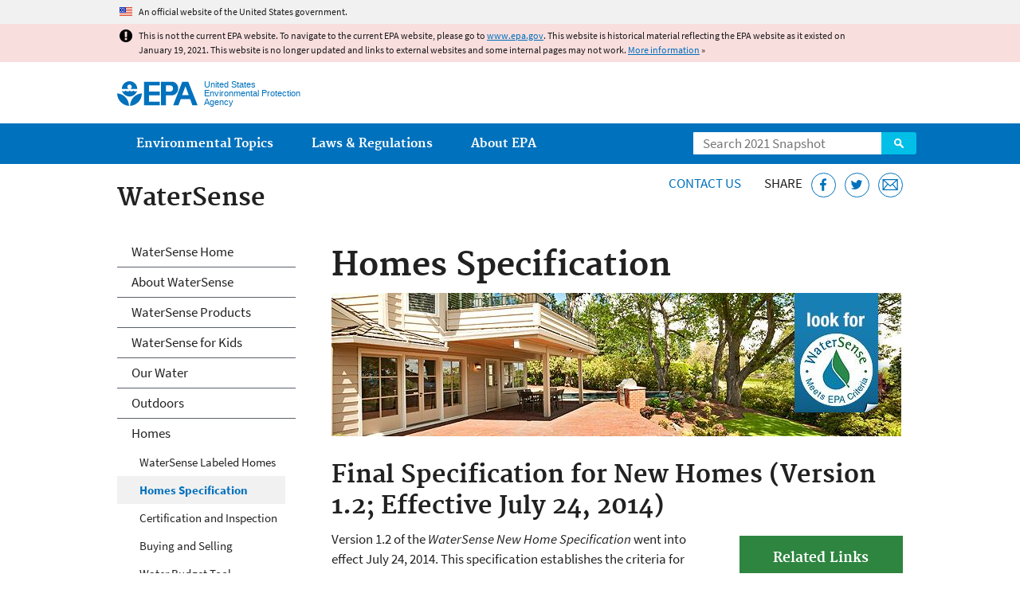

--- FILE ---
content_type: text/html
request_url: https://19january2021snapshot.epa.gov/watersense/homes-specification_.html
body_size: 59219
content:
<!DOCTYPE html>
<!--[if IEMobile 7]><html class="iem7 no-js" lang="en" dir="ltr"><![endif]-->
<!--[if lt IE 7]><html class="lt-ie9 lt-ie8 lt-ie7 no-js" lang="en" dir="ltr"><![endif]-->
<!--[if (IE 7)&(!IEMobile)]><html class="lt-ie9 lt-ie8 no-js" lang="en" dir="ltr"><![endif]-->
<!--[if IE 8]><html class="lt-ie9 no-js" lang="en" dir="ltr"><![endif]-->
<!--[if (gt IE 8)|(gt IEMobile 7)]><!--> <html class="no-js not-oldie" lang="en" dir="ltr"> <!--<![endif]-->
<head>
  <meta charset="utf-8" />
<meta name="generator" content="Drupal 7 (http://drupal.org)" />
<link rel="shortcut icon" href="https://19january2021snapshot.epa.gov/sites/all/themes/epa/favicon.ico" type="image/vnd.microsoft.icon" />
<meta name="HandheldFriendly" content="true" />
<meta name="MobileOptimized" content="width" />
<meta name="viewport" content="width=device-width" />
<!--googleon: all--><meta name="DC.title" content="Homes Specification" />
<meta name="DC.description" content="WaterSense labeled homes allow families to enjoy all the comforts of home while using less water and energy and spending less money on utility bills." />
<!--googleoff: snippet--><meta name="keywords" content="watersense program, water-efficient homes" />
<link rel="canonical" href="https://19january2021snapshot.epa.gov/watersense/homes-specification" />
<link rel="shortlink" href="https://19january2021snapshot.epa.gov/node/170993" />
<meta property="og:site_name" content="US EPA" />
<meta property="og:type" content="government" />
<meta property="og:title" content="Homes Specification | US EPA" />
<meta property="og:url" content="https://19january2021snapshot.epa.gov/watersense/homes-specification" />
<meta property="og:description" content="WaterSense labeled homes allow families to enjoy all the comforts of home while using less water and energy and spending less money on utility bills." />
<meta property="og:updated_time" content="2020-05-13T16:20:52-04:00" />
<meta property="og:image" content="https://19january2021snapshot.epa.gov/sites/all/themes/epa/img/epa-seal-large.png" />
<meta property="og:country_name" content="United States of America" />
<meta property="article:published_time" content="2017-02-08T11:45:32-05:00" />
<meta property="article:modified_time" content="2020-05-14T18:40:24-04:00" />
<meta name="DC.language" content="en" />
<meta name="DC.Subject.epachannel" content="Learn the Issues" />
<meta name="DC.type" content="Overviews and Factsheets" />
<meta name="DC.Subject.epappt" content="Conservation" />
<meta name="DC.audience" content="Concerned Citizens &amp; Students" />
<meta name="DC.date.created" content="2017-02-08" />
<meta name="DC.date.modified" content="2020-05-13" />
<meta name="DC.date.reviewed" content="2021-05-14" />
<meta name="DC.creator" content="US EPA,OW" />
<meta name="WebArea" content="WaterSense" />
<meta name="WebAreaType" content="Microsite" />
<meta name="ContentType" content="Basic page" />
  <title>Homes Specification | WaterSense | US EPA</title>
  <!--googleoff: all-->
  <style media="all">
@import url("https://19january2021snapshot.epa.gov/sites/all/modules/contrib/jquery_update/replace/ui/themes/base/minified/jquery.ui.core.min.css?qo3nmu");
@import url("https://19january2021snapshot.epa.gov/sites/all/modules/contrib/jquery_update/replace/ui/themes/base/minified/jquery.ui.menu.min.css?qo3nmu");
@import url("https://19january2021snapshot.epa.gov/sites/all/modules/contrib/jquery_update/replace/ui/themes/base/minified/jquery.ui.autocomplete.min.css?qo3nmu");
</style>
<style media="all">
@import url("https://19january2021snapshot.epa.gov/sites/all/modules/contrib/date/date_api/date.css?qo3nmu");
@import url("https://19january2021snapshot.epa.gov/sites/all/modules/contrib/picture/picture_wysiwyg.css?qo3nmu");
</style>
<style media="all">
@import url("https://19january2021snapshot.epa.gov/sites/all/modules/custom/add_definitions/add_definitions.min.css?qo3nmu");
</style>
<style media="all">
@import url("https://19january2021snapshot.epa.gov/sites/all/themes/epa/css/base.min.css?qo3nmu");
@import url("https://19january2021snapshot.epa.gov/sites/all/themes/epa/css/typography.min.css?qo3nmu");
@import url("https://19january2021snapshot.epa.gov/sites/all/themes/epa/css/drupal.min.css?qo3nmu");
@import url("https://19january2021snapshot.epa.gov/sites/all/themes/epa/css/layout.min.css?qo3nmu");
@import url("https://19january2021snapshot.epa.gov/sites/all/themes/epa/css/core/contextual.min.css?qo3nmu");
@import url("https://19january2021snapshot.epa.gov/sites/all/themes/epa/css/contrib/date.min.css?qo3nmu");
@import url("https://19january2021snapshot.epa.gov/sites/all/themes/epa/css/design.min.css?qo3nmu");
@import url("https://19january2021snapshot.epa.gov/sites/all/themes/epa/css/mobile-menu.min.css?qo3nmu");
@import url("https://19january2021snapshot.epa.gov/sites/all/themes/epa/css/drop-down-menu.min.css?qo3nmu");
@import url("https://19january2021snapshot.epa.gov/sites/all/themes/epa/css/flexslider.min.css?qo3nmu");
@import url("https://19january2021snapshot.epa.gov/sites/all/themes/epa/css/lib/colorbox.min.css?qo3nmu");
</style>

<!--[if lt IE 9]>
<style media="all">
@import url("https://19january2021snapshot.epa.gov/sites/all/themes/epa/css/ie.min.css?qo3nmu");
</style>
<![endif]-->
<style media="all">
@import url("https://19january2021snapshot.epa.gov/sites/all/themes/epa/css/lib/jquery.ui.theme.min.css?qo3nmu");
</style>
  <link rel="alternate" type="application/atom+xml" title="Greenversations, EPA's Blog" href="https://blog.epa.gov/feed/" />
  <script>(function(w,d,s,l,i){w[l]=w[l]||[];w[l].push({'gtm.start':
      new Date().getTime(),event:'gtm.js'});var f=d.getElementsByTagName(s)[0],
      j=d.createElement(s),dl=l!='dataLayer'?'&l='+l:'';j.async=true;j.src=
      'https://www.googletagmanager.com/gtm.js?id='+i+dl;f.parentNode.insertBefore(j,f);
    })(window,document,'script','dataLayer','GTM-L8ZB');</script>
  <!-- End Google Tag Manager -->
</head>
<body class="html not-front not-logged-in one-sidebar sidebar-first page-node page-node-170993 node-type-page og-context og-context-node og-context-node-154687 section-watersense microsite" >
  <!-- Google Tag Manager (noscript) -->
  <noscript><iframe src="https://www.googletagmanager.com/ns.html?id=GTM-L8ZB" height="0" width="0" style="display:none;visibility:hidden"></iframe></noscript>
  <!-- End Google Tag Manager (noscript) -->
  <div class="skip-links"><a href="#main-content" class="skip-link element-invisible element-focusable">Jump to main content</a></div>
      
  
    <div id="block-pane-official-website-header" class="block block-pane  block-pane-official-website-header sitewide-alert sitewide-alert--official">
  
  
  
  
  <div class="sitewide-alert__content">  <p>An official website of the United States government.</p>
  </div>
</div>

<div class="sitewide-alert sitewide-alert--emergency " data-alert="bb8c37c7b6f01614a67db86406bcc0f1f4c9ced4a448183b0e624353a43bd491"><div class="sitewide-alert__content"><p>This is not the current EPA website. To navigate to the current EPA website, please go to <a href="https://www.epa.gov">www.epa.gov</a>. This website is historical material reflecting the EPA website as it existed on January 19, 2021. This website is no longer updated and links to external websites and some internal pages may not work. <a href="/home/january-19-2021-snapshot">More information</a> »</p>
</div></div>  


<header class="masthead clearfix" role="banner">

      <img class="site-logo" src="https://19january2021snapshot.epa.gov/sites/all/themes/epa/logo.png" alt="" />
  
  
  <div class="site-name-and-slogan">
      <h1 class="site-name">

      
      <a href="/" title="Go to the home page" rel="home">      <span>US EPA</span>
      </a>
    </h1>
  
      <div class="site-slogan">United States Environmental Protection Agency</div>
  
  </div>
  
  
  <div class="region-header">  <div id="block-epa-core-gsa-epa-search" class="block block-epa-core  block-epa-core-gsa-epa-search">
  
  
  
  
    <form class="epa-search" method="get" action="https://search.epa.gov/epasearch">
  <label class="element-invisible" for="search-box">Search</label>
  <input class="form-text" placeholder="Search 2021 Snapshot" name="querytext" id="search-box" value=""/>
  <button class="epa-search-button" id="search-button" type="submit" title="Search">Search</button>
  <input type="hidden" name="areaname" value="" />
  <input type="hidden" name="areacontacts" value="" />
  <input type="hidden" name="areasearchurl" value="" />
  <input type="hidden" name="typeofsearch" value="epa" />
  <input type="hidden" name="result_template" value="2col.ftl" />
  <input type="hidden" name="site" value="snapshot2021" /> </form>

</form>
  
</div>
  </div>
</header>

  <nav class="nav main-nav clearfix" role="navigation">
    <div class="nav__inner">
      <h2 class="element-invisible">Main menu</h2><ul class="menu"><li class="expanded menu-item"><a href="/environmental-topics" title="View links to the most popular pages for each of EPA’s top environmental topics." class="menu-link">Environmental Topics</a><ul class="menu"><li class="menu-item"><a href="/environmental-topics/air-topics" title="" class="menu-link">Air</a></li>
<li class="menu-item"><a href="/bedbugs" title="" class="menu-link">Bed Bugs</a></li>
<li class="menu-item"><a href="/environmental-topics/chemicals-and-toxics-topics" title="" class="menu-link">Chemicals and Toxics</a></li>
<li class="menu-item"><a href="/environmental-topics/location-specific-environmental-information" title="" class="menu-link">Environmental Information by Location</a></li>
<li class="menu-item"><a href="/environmental-topics/greener-living" title="" class="menu-link">Greener Living</a></li>
<li class="menu-item"><a href="/environmental-topics/health-topics" title="" class="menu-link">Health</a></li>
<li class="menu-item"><a href="/environmental-topics/land-waste-and-cleanup-topics" title="" class="menu-link">Land, Waste, and Cleanup</a></li>
<li class="menu-item"><a href="/lead" title="" class="menu-link">Lead</a></li>
<li class="menu-item"><a href="/mold" title="" class="menu-link">Mold</a></li>
<li class="menu-item"><a href="/pesticides" title="" class="menu-link">Pesticides</a></li>
<li class="menu-item"><a href="/radon" title="" class="menu-link">Radon</a></li>
<li class="menu-item"><a href="/environmental-topics/science-topics" title="" class="menu-link">Science</a></li>
<li class="menu-item"><a href="/environmental-topics/water-topics" title="" class="menu-link">Water</a></li>
<li class="menu-item"><a href="/topics-epa-web" title="" class="menu-link">A-Z Topic Index</a></li>
</ul></li>
<li class="menu-item"><a href="/laws-regulations" title="View links to regulatory information by topic and sector, and to top pages about environmental laws, regulations, policies, compliance, and enforcement." class="menu-link">Laws &amp; Regulations</a><ul class="menu"><li class="menu-item"><a href="/regulatory-information-sector" title="" class="menu-link">By Business Sector</a></li>
<li class="menu-item"><a href="/regulatory-information-topic" title="" class="menu-link">By Topic</a></li>
<li class="menu-item"><a href="/compliance" title="" class="menu-link">Compliance</a></li>
<li class="menu-item"><a href="/enforcement" title="" class="menu-link">Enforcement</a></li>
<li class="menu-item"><a href="/laws-regulations/laws-and-executive-orders" title="" class="menu-link">Laws and Executive Orders</a></li>
<li class="menu-item"><a href="/guidance" title="" class="menu-link">Guidance</a></li>
<li class="menu-item"><a href="/laws-regulations/regulations" title="" class="menu-link">Regulations</a></li>
</ul></li>
<li class="expanded menu-item"><a href="/aboutepa" title="Learn more about our mission, organization, and locations." class="menu-link">About EPA</a><ul class="menu"><li class="menu-item"><a href="/aboutepa/epas-administrator" title="" class="menu-node-unpublished menu-link">EPA Administrator</a></li>
<li class="menu-item"><a href="/aboutepa/senior-epa-leadership" title="" class="menu-link">Current Leadership</a></li>
<li class="menu-item"><a href="/aboutepa/epa-organization-chart" title="" class="menu-link">Organization Chart</a></li>
<li class="menu-item"><a href="https://cfpub.epa.gov/locator/index.cfm" title="" class="menu-link">Staff Directory</a></li>
<li class="menu-item"><a href="/planandbudget" title="" class="menu-link">Planning, Budget and Results</a></li>
<li class="menu-item"><a href="/careers" title="" class="menu-link">Jobs and Internships</a></li>
<li class="menu-item"><a href="/aboutepa" title="" class="menu-link">Headquarters Offices</a></li>
<li class="menu-item"><a href="/aboutepa/regional-and-geographic-offices" title="" class="menu-link">Regional Offices</a></li>
<li class="menu-item"><a href="/aboutepa/research-centers-programs-and-science-advisory-organizations" title="" class="menu-link">Labs and Research Centers</a></li>
</ul></li>
</ul>    </div>
  </nav>

<section id="main-content" class="main-content clearfix" role="main" lang="en">
  <h2 class="microsite-name">WaterSense</h2>  
  
  <div class="region-preface clearfix">  <div id="block-pane-epa-web-area-connect" class="block block-pane  block-pane-epa-web-area-connect">

  
  
    <span class="connect-title"><a href="/watersense/forms/contact-us-about-watersense" class="connect-title__link">Contact Us</a></span>  
</div>
<div id="block-pane-social-sharing" class="block block-pane  block-pane-social-sharing">

  
  
    <span class="connect-title">Share</span>
<ul class="share-links">
  <li class="share-links__item facebook">
    <a class="share-links__link" href="https://www.facebook.com/sharer.php?u=https://19january2021snapshot.epa.gov/watersense/homes-specification&t=Homes%20Specification" aria-label="Share this page on Facebook" target="_blank" rel="noopener noreferrer" title="Share this page on Facebook">
      <svg class="icon icon--social-link" aria-hidden="true">
        <use xlink:href="/sites/all/themes/epa/img/svg/small-icons.svg#small-facebook" />
      </svg>
    </a>
  </li>
  <li class="share-links__item twitter">
    <a class="share-links__link" href="https://twitter.com/intent/tweet?original_referer=https://19january2021snapshot.epa.gov/watersense/homes-specification&text=Homes%20Specification&url=https://19january2021snapshot.epa.gov/watersense/homes-specification&via=EPA&count=none&lang=en" aria-label="Tweet this page on Twitter" target="_blank" rel="noopener noreferrer" title="Tweet this page on Twitter">
      <svg class="icon icon--social-link" aria-hidden="true">
        <use xlink:href="/sites/all/themes/epa/img/svg/small-icons.svg#small-twitter" />
      </svg>
    </a>
  </li>
  <li class="share-links__item email">
    <a class="share-links__link" href="mailto:%20?subject=Shared%20from%20the%20US%20EPA:%20Homes%20Specification&body=Homes%20Specification%20-%20https://19january2021snapshot.epa.gov/watersense/homes-specification" aria-label="Email this page" title="Email this page">
      <svg class="icon icon--social-link" aria-hidden="true">
        <use xlink:href="/sites/all/themes/epa/img/svg/small-icons.svg#small-email" />
      </svg>
    </a>
  </li>
</ul>  
</div>
  </div>
    <div class="main-column clearfix">
            
          <!--googleon: all-->
      <h1  class="page-title">Homes Specification</h1>
      <!--googleoff: all-->
    
            
    
    <!--googleon: all-->
    
  
    




<div class="panel-pane pane-node-content" >

  
  
  
  
  
  <div class="pane-content">
    <div class="node node-page clearfix view-mode-full ">

  
  <h2 dir="ltr"><span
    class="figure image file file-image file-image-jpeg view-mode-full" style="width:715px;"><img alt="Homes specs banner" title="Homes specs banner" height="180" width="715" class="media-element file-full" src="/sites/static/files/styles/large/public/2017-02/ws-specs-homesspecs.jpg" /></span>Final Specification for New Homes (Version 1.2; Effective July 24, 2014)</h2>

<div class="box multi related-info right">
	<h2 class="pane-title">Related Links</h2>

	<div class="pane-content">
		<ul><li><a href="/water-sense/certification-systems#tab-2">Homes Certification System</a></li>
			<li><a href="/water-sense/product-specifications">Product Specifications</a></li>
		</ul></div>
</div>

<p dir="ltr">Version 1.2 of the <em>WaterSense New Home Specification</em> went into effect July 24, 2014. This specification establishes the criteria for homes labeled under the WaterSense program and is applicable to newly constructed single-family and multifamily homes. Version 1.2 contains minor revisions to Version 1.1 that effectively expand the pool of eligible irrigation professionals who can design or install and audit the irrigation system to any irrigation professional certified by a WaterSense labeled program. </p>

<p dir="ltr"><ins data-date="2019,4,18">In 2018</ins>, EPA initiated work to develop Version 2.0 of the WaterSense homes program. In April 2019, EPA published the draft WaterSense labeled homes program, Version 2.0, which aims to further promote residential water efficiency and help enable market transformation in home construction. EPA is in the process of addressing public comments and refining Version 2.0 of the WaterSense labeled homes program. <a href="#version2homes">Learn more</a>.</p>

<ul dir="ltr"><li><a href="/sites/static/files/2017-01/documents/ws-homes-spec.pdf" target="_blank">Version 1.2 WaterSense New Home Specification (PDF)</a> <span class="fileinfo">(19 pp,  250 K, <a href="/home/pdf-files">About PDF</a>)</span></li>
	<li><a href="/sites/static/files/2017-01/documents/ws-homes-spec-revisions-summary.pdf" target="_blank">Summary of Revisions to the WaterSense New Home Specification (PDF)</a> <span class="fileinfo">(7 pp, 176 K, <a href="/home/pdf-files">About PDF</a>)</span></li>
	<li>Inspection Checklists and Guides:
		<ul><li><a href="/sites/static/files/2017-01/documents/ws-homes-inspection-guidelines.pdf" target="_blank">Inspection and Verification Guidance for WaterSense Labeled New Homes (Version 1.2) (PDF)</a> <span class="fileinfo">(20 pp, 487 K, <a href="/home/pdf-files">About PDF</a>)</span></li>
			<li><a href="/sites/static/files/2017-01/documents/ws-homes-inspection-checklist.pdf" target="_blank">WaterSense Labeled New Homes Inspection Checklist (Version 1.2) (PDF)</a> <span class="fileinfo">(4 pp, 221 K, <a href="/home/pdf-files">About PDF</a>)</span></li>
			<li><a href="/sites/static/files/2017-01/documents/ws-homes-irr-audit-checklist.pdf" target="_blank">WaterSense Labeled New Homes Irrigation Audit Checklist (Version 1.2) (PDF)</a> <span class="fileinfo">(3 pp, 176 K, <a href="/home/pdf-files">About PDF</a>)</span></li>
			<li><a href="/sites/static/files/2017-01/documents/ws-homes-irr-audit-guidelines.pdf" target="_blank">WaterSense Labeled New Homes Irrigation Audit Guide (Version 1.2) (PDF)</a> <span class="fileinfo">(2 pp, 191 K, <a href="/home/pdf-files">About PDF</a>)</span></li>
			<li><a href="/sites/static/files/2017-01/documents/ws-homes-inspection-checklist-sampling-protocol_0.pdf" target="_blank">WaterSense Labeled New Homes—Additional Information for Single-Family New Homes Covered by a Sampling Protocol (Version 1.2) (PDF)</a> <span class="fileinfo">(3 pp, 150 K, <a href="/home/pdf-files">About PDF</a>)</span></li>
			<li><a href="/sites/static/files/2017-01/documents/ws-homes-inspection-mf-sampling.pdf" target="_blank">WaterSense Labeled New Homes—Additional Information for Units in a Multi-Family Building Covered by a Sampling Protocol (Version 1.2) (PDF)</a> <span class="fileinfo">(3 pp, 150 K, <a href="/home/pdf-files">About PDF</a>)</span></li>
		</ul></li>
	<li><a href="/water-sense/water-budget-tool">Water Budget Tool</a></li>
	<li><a href="/sites/static/files/2017-01/documents/ws-homes-builder-resource-manual.pdf" target="_blank">Builder Resource Manual (Version 1.2) (PDF)</a> <span class="fileinfo">(75 pp, 1.4 MB, <a href="/home/pdf-files">About PDF</a>)</span></li>
	<li><a href="/sites/static/files/2017-01/documents/ws-homes-hot-water-distribution-guide.pdf" target="_blank">Guide for Efficient Hot Water Delivery Systems (Version 1.2) (PDF)</a> <span class="fileinfo">(28 pp, 854 K, <a href="/home/pdf-files">About PDF</a>)</span>
		<ul><li><span>​</span><span id="file-353911" class="file file-document file-application-vndms-excelsheetmacroenabled12"><a href="/sites/static/files/2017-02/ws-homes-hot-water-volume-tool.xlsm" type="application/vnd.ms-excel.sheet.macroEnabled.12; length=483699" class="file-link">ws-homes-hw-volume-tool.xlsm</a><span class="fileinfo">(1 pg, 484 K)</span></span>
 </li>
		</ul></li>
	<li>Information about having a home <a href="/water-sense/certification-systems#tab-2">inspected and certified to the specification</a>.</li>
</ul><h3><a id="version2homes" name="version2homes">Version 2.0 WaterSense Labeled Homes Program</a></h3>

<p>In April 2019, EPA released the <em>WaterSense Draft Specification for Homes, Version 2.0</em>, and is in the process of addressing public comments before releasing WaterSense labeled homes program, Version 2.0. The revised specification will: increase flexibility in meeting WaterSense’s technical requirements without compromising on overall water efficiency or performance, improve collaboration with green certification programs and allow for easier implementation and certification. The program revisions will help ensure that WaterSense labeled homes meet minimum water efficiency requirements and promote homeowner satisfaction.</p>

<ul class="accordion"><li><a class="accordion-title" href="#pane-13" title="Click to expand description">April 2019 Draft Specification, May 14, 2019 Webinar, and Public Comments</a>

		<div class="accordion-pane" id="pane-13">
			<p>On April 18, 2019, EPA released the <em>WaterSense Draft Specification for Homes, Version 2.0,</em> which aims to further promote residential water efficiency and facilitate market transformation in home construction. The specification is applicable to single-family homes and multifamily buildings. EPA will require homes that earn the WaterSense label to be at least 30 percent more water-efficient than a comparable home using typical new construction. To confirm that homes meet this efficiency threshold, EPA will require the homes to be certified by an approved Home Certification Organization (HCO) using a WaterSense approved certification method.</p>

			<p>The documents below provide more information about the draft specification and the supporting program.</p>

			<ul><li><a href="/sites/static/files/2019-04/documents/ws-homes-draft-supporting-statement-v2.pdf">WaterSense Draft Specification for Homes Supporting Statement</a> <span class="fileinfo">(16 pp, 497 K, <a href="/home/pdf-files">About PDF</a>)</span></li>
				<li><a href="/sites/static/files/2019-04/documents/ws-homes-draft-specification-v2.pdf">WaterSense Draft Specification for Homes, Version 2.0</a> <span class="fileinfo">(4 pp, 234 K, <a href="/home/pdf-files">About PDF</a>)</span></li>
				<li><a href="/sites/static/files/2019-04/documents/ws-homes-draft-certification-system-v2.pdf">WaterSense Draft Home Certification System, Version 2.0</a> <span class="fileinfo">(30 pp, 645 K, <a href="/home/pdf-files">About PDF</a>)</span></li>
				<li><a href="/sites/static/files/2019-04/documents/ws-homes-draft-technical-evaluation-v1.pdf">WaterSense Draft Technical Evaluation Process for Approving Home Certification Methods</a> <span class="fileinfo">(38 pp, 730 K, <a href="/home/pdf-files">About PDF</a>)</span></li>
			</ul><p>EPA also developed a <a href="/sites/static/files/2019-04/documents/ws-homes-draft-program-factsheet.pdf">factsheet</a><span class="fileinfo">(2 pp, 424 K, <a href="/home/pdf-files">About PDF</a>) </span>that summarizes its proposed changes to the WaterSense labeled homes program.  </p>

			<p>On May 14, 2019, EPA held a teleconference and webinar with stakeholders to discuss the draft documents released as part of Version 2.0 of the WaterSense labeled homes program. <a href="https://register.gotowebinar.com/recording/3176048587295105793">Register to view a recording</a> <a class="exit-disclaimer" href="/home/exit-epa" title="EPA's External Link Disclaimer">Exit</a>of the webinar. The presentation slides and a summary of the meeting are provided below.</p>

			<ul><li><a href="/sites/static/files/2019-05/documents/ws-homes-revision-webinar.pdf">WaterSense Draft Homes Program, Version 2.0 Stakeholder Meeting Presentation (PDF)</a> <span class="fileinfo">(89 pp, 6 MB, <a href="/home/pdf-files">About PDF</a>)</span></li>
				<li>​<a href="/sites/static/files/2019-07/documents/ws-homesv2-webinar_summary.pdf">WaterSense Draft Homes Program, Version 2.0 Stakeholder Meeting Summary (PDF)</a> <span class="fileinfo">(12 pp, 357 K, <a href="/home/pdf-files">About PDF</a>)</span></li>
			</ul><p>Interested parties had the opportunity to submit comments on the draft WaterSense labeled homes program, Version 2.0 through June 18, 2019. The public comments EPA received by that date are provided below.</p>

			<ul><li><a href="/sites/static/files/2019-07/documents/ws-homes_v2_draft_spec_public_comments_compilation.pdf">Comments on the Draft WaterSense Labeled Homes Program, Version 2.0 (PDF)</a> <span class="fileinfo">(73 pp, 3 MB, <a href="/home/pdf-files">About PDF</a>)</span></li>
			</ul></div>
	</li>
	<li><a class="accordion-title" href="#pane-11" title="Click to expand description">October 2018 Concept Paper + November 13, 2018 Webinar</a>
		<div class="accordion-pane" id="pane-11">
			<p>On October 24, 2018,  WaterSense released a concept paper outlining possible updates that may be included in Version 2.0.  The concept paper describes proposed changes to requirements for homes to earn the WaterSense label and for organizations to be eligible to oversee the certification and labeling of homes to earn the WaterSense label. The concept paper considered comments received in response to the Notice of Intent (NOI) to revise the <em>WaterSense Specification for Homes</em> and serves as an update to interested parties as WaterSense prepares a draft specification and certification system for release in 2019.</p>

			<ul><li><a href="/sites/static/files/2018-10/documents/ws-homes-v2-concept-paper.pdf">WaterSense Specification for Homes Version 2.0 Concept Paper</a> <span class="fileinfo">(15pp, 487K, <a href="/home/pdf-files">About PDF</a>)</span> </li>
			</ul><p>On November 13, 2018, EPA held a webinar with stakeholders to discuss the concept paper. <a href="https://register.gotowebinar.com/recording/407589355205121538">Register to view a recording</a> <a class="exit-disclaimer" href="/home/exit-epa" title="EPA's External Link Disclaimer">Exit</a>of the webinar.</p>
		</div>
	</li>
	<li><a class="accordion-title" href="#pane-12" title="Click to expand description">February 2018 Notice of Intent </a>
		<div class="accordion-pane" id="pane-12">
			<p>On February 15, 2018, WaterSense released a Notice of Intent (NOI) to develop version 2.0 of the specification and certification requirements for WaterSense labeled homes. </p>

			<ul><li><a href="/sites/static/files/2018-02/documents/ws-specification-home-v2-noi.pdf" target="_blank">NOI to Revise the Requirements and Certification of WaterSense Labeled Homes (PDF)</a> <span class="fileinfo">(13 pp, 612 K, <a href="/home/pdf-files">About PDF</a>)</span></li>
			</ul><p>On March 14, 2018, EPA hosted a teleconference and webinar with stakeholders to discuss the NOI. The presentation slides and a summary of the meeting are provided below.</p>

			<ul><li><a href="/sites/static/files/2018-04/documents/ws_newhomes_v2_noi_presentation.pdf" target="_blank">WaterSense Labeled Homes v2.0 NOI Public Meeting Presentation (PDF)</a> <span class="fileinfo">(53 pp, 1 MB, <a href="/home/pdf-files">About PDF</a>)</span></li>
				<li><a href="/sites/static/files/2018-04/documents/ws_newhomes_v2_noi_meeting_summary.pdf" target="_blank">WaterSense Labeled Homes v2.0 NOI Public Meeting Summary (PDF)</a> <span class="fileinfo">(15 pp, 211 K, <a href="/home/pdf-files">About PDF</a>)</span></li>
			</ul></div>
	</li>
</ul><h3 dir="ltr"><a name="homes spec background" id="homes spec background">Homes Specification Background Information</a></h3>

<p dir="ltr">The sections below have more information about the homes specification development process, including previous versions, draft specifications, public comments on the draft specification, EPA's response to the public comments, and questions and answers.</p>

<ul class="accordion"><li><a class="accordion-title" href="#pane-2" title="Click to expand description">New Home Specification (Version 1.1)</a>

		<div class="accordion-pane" id="pane-2">
			<p dir="ltr">WaterSense released Version 1.1 of the WaterSense New Home Specification on August 30, 2012, which was effective through July 23, 2014. Version 1.1 revisions expanded the scope to enable homes in multi-family buildings to earn the label, updated product requirements, and adjusted landscape criteria. Below are the materials and documentation supporting this version of the specification.</p>

			<ul dir="ltr"><li><a href="/sites/static/files/2017-02/documents/ws-specification-home-spec-v1.1.pdf" target="_blank">Version 1.1 WaterSense New Home Specification (PDF)</a> <span class="fileinfo">(20 pp, 236 K, <a href="/home/pdf-files">About PDF</a>)</span></li>
				<li>Inspection Checklists and Guides:
					<ul><li><a href="/sites/static/files/2017-02/documents/ws-specification-home-inspection-guidelines-v1.1.pdf">Inspection and Verification Guidance for WaterSense Labeled New Homes (Version 1.1) (PDF)</a> <span class="fileinfo">(20 pp, 444 K, <a href="/home/pdf-files">About PDF</a>)</span></li>
						<li><a href="/sites/static/files/2017-02/documents/ws-specification-home-inspection-guidelines-v1.1.pdf" target="_blank">WaterSense Labeled New Homes Inspection Checklist (Version 1.1) (PDF)</a> <span class="fileinfo">(4 pp, 112 K, <a href="/home/pdf-files">About PDF</a>)</span></li>
						<li><a href="/sites/static/files/2017-02/documents/ws-specification-home-irr-audit-checklist-v1.1.pdf" target="_blank">WaterSense Labeled New Homes Irrigation Audit Checklist (Version 1.1) (PDF)</a> <span class="fileinfo">(3 pp, 100 K, <a href="/home/pdf-files">About PDF</a>)</span></li>
						<li><a href="/sites/static/files/2017-02/documents/ws-specification-home-irr-audit-guidelines-v1.1_1.pdf" target="_blank">WaterSense Labeled New Home Irrigation Audit Guide (Version 1.1) (PDF)</a> <span class="fileinfo">(2 pp, 68 K, <a href="/home/pdf-files">About PDF</a>)</span></li>
						<li><a href="/sites/static/files/2017-02/documents/ws-specification-home-inspection-checklist-sampling-protocol-v1.1.pdf" target="_blank">WaterSense Labeled New Homes—Additional Information for Single-Family New Homes Covered by a Sampling Protocol (Version 1.1) (PDF)</a> <span class="fileinfo">(3 pp, 64 K, <a href="/home/pdf-files">About PDF</a>)</span></li>
						<li><a href="/sites/static/files/2017-02/documents/ws-specification-home-inspection-mfsamplig-v1.1.pdf" target="_blank">WaterSense Labeled New Homes—Additional Information for Units in a Multi-Family Building Covered by a Sampling Protocol (Version 1.1) (PDF)</a> <span class="fileinfo">(3 pp, 56 K, <a href="/home/pdf-files">About PDF</a>)</span></li>
					</ul></li>
				<li><a href="/sites/static/files/2017-02/documents/ws-specification-home-builder-resource-manual-v1.1.pdf" target="_blank">Builder Resource Manual (Version 1.1) (PDF)</a> <span class="fileinfo">(76 pp, 904 K, <a href="/home/pdf-files">About PDF</a>)</span></li>
				<li><a href="/sites/static/files/2017-02/documents/ws-specification-home-hw-distribution-guide-v1.1.pdf" target="_blank">Guide for Efficient Hot Water Delivery Systems (PDF)</a> <span class="fileinfo">(28 pp, 484 K, <a href="/home/pdf-files">About PDF</a>)</span></li>
			</ul></div>
	</li>
	<li><a class="accordion-title" href="#pane-3" title="Click to expand description">Draft New Home Specification (Version 1.1)</a>
		<div class="accordion-pane" id="pane-3">
			<p dir="ltr">On March 22, 2012, WaterSense issued the Draft Version 1.1 WaterSense New Home Specification. Below are the final draft documents, public comments, and EPA's response to comments on the draft.</p>

			<ul dir="ltr"><li><a href="/sites/static/files/2017-02/documents/ws-specification-draft-draftspec-v1.1.pdf" target="_blank">Draft New Home Specification (Version 1.1) (PDF)</a> <span class="fileinfo">(21 pp, 1 MB, <a href="/home/pdf-files">About PDF</a>)</span></li>
				<li><a href="/sites/static/files/2017-02/documents/ws-specification-draft-appendix-v1.1.pdf" target="_blank">Draft Appendix D: Summary of Additional and Adjusted Criteria for Multi-Family Buildings (PDF)</a> <span class="fileinfo">(3 pp, 94 K, <a href="/home/pdf-files">About PDF</a>)</span></li>
				<li><a href="/sites/static/files/2017-02/documents/ws-specification-draft-comment-response-v1.1.pdf" target="_blank">Response to Public Comments Received on March 2012 Draft New Home Specification (Version 1.1) (PDF)</a> <span class="fileinfo">(33 pp, 344 K, <a href="/home/pdf-files">About PDF</a>)</span></li>
				<li><a href="/sites/static/files/2017-02/documents/ws-specification-draft-comments-v1.1.pdf" target="_blank">Stakeholder Comments on Draft New Home Specification (Version 1.1) (PDF)</a> <span class="fileinfo">(81 pp, 881 K, <a href="/home/pdf-files">About PDF</a>)</span></li>
				<li><a href="/sites/static/files/2017-02/documents/ws-specification-draft-pubmeeting-presentation-2012-v1.1.pdf" target="_blank">Public Meeting Presentation on Draft New Home Specification (Version 1.1)</a> <span class="fileinfo">(38 pp, 545 K, <a href="/home/pdf-files">About PDF</a>)</span></li>
				<li><a href="/sites/static/files/2017-02/documents/ws-specification-draft-pubmeeting-summary-2012-v1.1.pdf" target="_blank">Public Meeting Summary (PDF)</a> <span class="fileinfo">(7 pp, 76.2 K, <a href="/home/pdf-files">About PDF</a>)</span></li>
				<li>Revised Inspection Checklists:
					<ul><li><a href="/sites/static/files/2017-02/documents/ws-specification-draft-inspection-checklist-v1.1.pdf" target="_blank">Draft WaterSense Labeled New Homes Inspection Checklist (Version 1.1) (PDF)</a> <span class="fileinfo">(4 pp, 74 K, <a href="/home/pdf-files">About PDF</a>)</span></li>
						<li><a href="/sites/static/files/2017-02/documents/ws-specification-draft-irrigation-audit-checklist-v1.1.pdf" target="_blank">Draft WaterSense Labeled New Homes Irrigation Audit Checklist (Version 1.1) (PDF)</a><span class="fileinfo">(3 pp, 53 K, <a href="/home/pdf-files">About PDF</a>)</span></li>
						<li><a href="/sites/static/files/2017-02/documents/ws-specification-draft-sampled-units-checklist-v1.1.pdf" target="_blank">Draft WaterSense Labeled New Homes—Additional Information for Units in a Multi-Family Building Covered by a Sampling Protocol (PDF)</a> <span class="fileinfo">(2 pp, 49 K, <a href="/home/pdf-files">About PDF</a>)</span></li>
					</ul></li>
				<li><a href="/sites/static/files/2017-02/documents/ws-specification-draft-supporting-letter-v1.1.pdf" target="_blank">WaterSense Statement on Proposed Modifications (PDF)</a> <span class="fileinfo">(2 pp, 307 K, <a href="/home/pdf-files">About PDF</a>)</span></li>
			</ul></div>
	</li>
	<li><a class="accordion-title" href="#pane-4" title="Click to expand description">NOI to Modify the 2009 WaterSense Single–Family New Home Specification (Version 1.0)</a>
		<div class="accordion-pane" id="pane-4">
			<p dir="ltr">On October 21, 2011, WaterSense released a notification of intent (NOI) to modify the 2009 WaterSense Single–Family New Home Specification to gather comments on the proposed modifications and information on the outstanding issues. Below are the documents pertaining to this NOI.</p>

			<ul dir="ltr"><li><a href="/sites/static/files/2017-02/documents/ws-specification-home-modification-noi.pdf" target="_blank">Notification of Intent (PDF)</a> <span class="fileinfo">(5 pp, 99 K, <a href="/home/pdf-files">About PDF</a>)</span></li>
				<li><a href="/sites/static/files/2017-02/documents/ws-specification-home-noi-public-meeting-summary-.pdf" target="_blank">WaterSense New Homes NOI Public Meeting Summary (PDF)</a> <span class="fileinfo">(14 pp, 102 K, <a href="/home/pdf-files">About PDF</a>)</span></li>
				<li><a href="/sites/static/files/2017-02/documents/ws-specification-home-noi-comments.pdf" target="_blank">Comments on the Notification of Intent (PDF)</a> <span class="fileinfo">(62 pp, 3.8 MB, <a href="/home/pdf-files">About PDF</a>)</span></li>
			</ul></div>
	</li>
	<li><a class="accordion-title" href="#pane-5" title="Click to expand description">New Home Specification (Version 1.0)</a>
		<div class="accordion-pane" id="pane-5">
			<p dir="ltr">Below are the final documents supporting the 2009 WaterSense Single–Family New Home Specification (Version 1.0), which was effective through December 31, 2012.</p>

			<ul dir="ltr"><li><a href="/sites/static/files/2017-02/documents/ws-specification-home-v1.0.pdf" target="_blank">Final 2009 WaterSense Single-Family New Home Specification (Version 1.0) (PDF)</a> <span class="fileinfo">(15 pp, 120 K, <a href="/home/pdf-files">About PDF</a>)</span></li>
				<li><a href="/sites/static/files/2017-02/documents/ws-specification-home-final-suppstatement-v1.0.pdf" target="_blank">WaterSense Single-Family New Home Specification Supporting Statement (PDF)</a> <span class="fileinfo">(17 pp, 120 K, <a href="/home/pdf-files">About PDF</a>)</span></li>
				<li><a href="/sites/static/files/2017-02/documents/ws-specification-home-inspection-checklist-v1.0.pdf" target="_blank">WaterSense Labeled New Homes Inspection Checklist (Version 1.0) (PDF)</a> <span class="fileinfo">(3 pp, 78 K, <a href="/home/pdf-files">About PDF</a>)</span></li>
				<li><a href="/sites/static/files/2017-02/documents/ws-specification-home-inspection-checklist-sampling-protocol-v1.0.pdf" target="_blank">WaterSense Labeled New Homes Inspection Checklist—Additional Information for New Home Covered by a Sampling Protocol (Version 1.0) (PDF)</a> <span class="fileinfo">(2 pp, 78 K, <a href="/home/pdf-files">About PDF</a>)</span></li>
				<li><a href="/sites/static/files/2017-02/documents/ws-specification-home-irr-audit-guidelines-v1.0.pdf" target="_blank">Guidelines for Irrigation Audits on WaterSense Labeled New Homes (Version 1.0) (PDF)</a> <span class="fileinfo">(2 pp, 48 K, <a href="/home/pdf-files">About PDF</a>)</span></li>
				<li><a href="/sites/static/files/2017-02/documents/ws-specification-home-irr-audit-checklist-v1.0.pdf" target="_blank">WaterSense Labeled New Homes Irrigation Audit Checklist (Version 1.0) (PDF)</a> <span class="fileinfo">(3 pp, 48 K, <a href="/home/pdf-files">About PDF</a>)</span></li>
				<li><a href="/sites/static/files/2017-02/documents/ws-specification-home-turfgrass-report.pdf" target="_blank">Research Report on Turfgrass Allowance (PDF)</a> <span class="fileinfo">(12 pp, 208 K, <a href="/home/pdf-files">About PDF</a>)</span></li>
			</ul></div>
	</li>
	<li><a class="accordion-title" href="#pane-6" title="Click to expand description">Revised Draft New Home Specification (Version 1.0)</a>
		<div class="accordion-pane" id="pane-6">
			<p dir="ltr">WaterSense released the Revised Draft Water–Efficient Single–Family New Home Specification on May 8, 2009. Below is a list of documents supporting the second draft.</p>

			<ul dir="ltr"><li><a href="/sites/static/files/2017-02/documents/ws-specification-home-revised-coverletter.pdf" target="_blank">Revised Draft Single-Family New Home Specification Cover Letter (PDF)</a> <span class="fileinfo">(2 pp, 84 K, <a href="/home/pdf-files">About PDF</a>)</span></li>
				<li><a href="/sites/static/files/2017-02/documents/ws-specification-home-revised-draftspec.pdf" target="_blank">Revised Draft Single-Family New Home Specification (PDF)</a> <span class="fileinfo">(8 pp, 85 K, <a href="/home/pdf-files">About PDF</a>)</span></li>
				<li><a href="/sites/static/files/2017-02/documents/ws-specification-home-revised-comments-draft-spec.pdf" target="_blank">Public Comments for the Revised Draft Single-Family New Home Specification and Related Materials (PDF)</a> <span class="fileinfo">(419 pp, 1.7 MB, <a href="/home/pdf-files">About PDF</a>)</span></li>
				<li><a href="/sites/static/files/2017-02/documents/ws-specification-home-revised-public-comments-response.pdf" target="_blank">Response to Public Comments for the Revised Draft Single-Family New Home Specification and Related Materials (PDF)</a> <span class="fileinfo">(36 pp, 159 K, <a href="/home/pdf-files">About PDF</a>)</span></li>
			</ul><p dir="ltr">EPA held two public meetings to discuss the Revised Draft Water–Efficient Single–Family New Home Specification on June 10, 2009, in Washington, D.C., and on June 22, 2009, via webinar. For more information, please see the <a href="/sites/static/files/2017-02/documents/ws-specification-home-revised-meeting-summaries.pdf" target="_blank">public meeting summary (PDF)</a> <span class="fileinfo">(26 pp, 276 K, <a href="/home/pdf-files">About PDF</a>)</span> and the <a href="/sites/static/files/2017-02/documents/ws-specification-home-revised-meeting-presentation.pdf" target="_blank">public meeting presentation (PDF)</a> <span class="fileinfo">(25 pp, 532 K, <a href="/home/pdf-files">About PDF</a>)</span>.</p>
		</div>
	</li>
	<li><a class="accordion-title" href="#pane-7" title="Click to expand description">First Draft New Home Specification (Version 1.0)</a>
		<div class="accordion-pane" id="pane-7">
			<p dir="ltr">EPA released the original Draft Water–Efficient Single–Family New Home Specification on May 22, 2008. Below are the documents supporting this first draft.</p>

			<ul dir="ltr"><li><a href="/sites/static/files/2017-02/documents/ws-specification-home-coverletter-v1.0.pdf" target="_blank">First Draft Single–Family New Home Specification Cover Letter (PDF)</a> <span class="fileinfo">(2 pp, 84 K, <a href="/home/pdf-files">About PDF</a>)</span></li>
				<li><a href="/sites/static/files/2017-02/documents/ws-specification-home-draft-spec-v1.0.pdf" target="_blank">First Draft Single–Family New Home Specification (PDF)</a> <span class="fileinfo">(8 pp, 85 K, <a href="/home/pdf-files">About PDF</a>)</span></li>
				<li><a href="/sites/static/files/2017-02/documents/ws-specification-home-suppstatement-v1.0.pdf" target="_blank">First Draft Single–Family New Home Specification Supporting Statement (PDF)</a> <span class="fileinfo">(17 pp, 190 K, <a href="/home/pdf-files">About PDF</a>)</span></li>
				<li>First Draft Single–Family New Home Specification Inspection Guidelines:
					<ul><li><a href="/sites/static/files/2017-02/documents/ws-specification-home-draft-inspection-guidelines-v1.0.pdf" target="_blank">Draft Inspection Guidelines (PDF)</a> <span class="fileinfo">(14 pp, 146 K, <a href="/home/pdf-files">About PDF</a>)</span></li>
						<li><a href="/sites/static/files/2017-02/documents/ws-specification-home-draft-irr-audit-guidelines-v1.0.pdf" target="_blank">Draft Irrigation Audit Guidelines (PDF)</a> <span class="fileinfo">(4 pp, 56 K, <a href="/home/pdf-files">About PDF</a>)</span></li>
					</ul></li>
				<li><a href="/sites/static/files/2017-02/documents/ws-specification-home-comments-author-v1.0.pdf" target="_blank">Public Comments by Author for the First Draft Single-Family New Home Specification (PDF)</a> <span class="fileinfo">(205 pp, 893 K, <a href="/home/pdf-files">About PDF</a>)</span></li>
				<li><a href="/sites/static/files/2017-02/documents/ws-specification-home-comments-subject-v1.0.pdf" target="_blank">Public Comments by Subject for the First Draft Single-Family New Home Specification (PDF)</a> <span class="fileinfo">(190 pp, 888 K, <a href="/home/pdf-files">About PDF</a>)</span></li>
			</ul><p dir="ltr">EPA held an online public meeting to discuss the first Draft Water–Efficient Single–Family New Home Specification on June 18, 2008. For more information, please see the <a href="/sites/static/files/2017-02/documents/ws-specification-home-firstdraft-public-mtg-summary-v1.0.pdf" target="_blank">public meeting summary (PDF)</a> <span class="fileinfo">(5 pp, 241 K, <a href="/home/pdf-files">About PDF</a>)</span>.
				<!--td {border: 1px solid #ccc;}br {mso-data-placement:same-cell;}-->
				
			</p>
		</div>
	</li>
	<li><a class="accordion-title" href="#pane-8" title="Click to expand description">Landscape Water Budget Tool</a>
		<div class="accordion-pane" id="pane-8">
			<p dir="ltr">EPA’s <a href="/water-sense/water-budget-tool">Water Budget Tool</a> supports Section 4.1.1 of the WaterSense New Home Specification.</p>

			<p dir="ltr">WaterSense has revised the Water Budget Tool to correspond with revisions to the WaterSense New Home Specification. You can find previous versions of the Water Budget Tool and other supporting documents below.</p>

			<ul dir="ltr"><li><span id="file-357263" class="file file-document file-application-vndms-excel"><a href="/sites/static/files/2017-02/ws-specification-waterbudget-tool-v1.01.xls" type="application/vnd.ms-excel; length=84992" class="file-link">watersense-specification-waterbudget-tool-v1.01.xls</a><span class="fileinfo">(1 pg, 85 K)</span></span>
</li>
				<li><a href="/sites/static/files/2017-02/documents/ws-specification-waterbudget-quick-start-june2010.pdf" target="_blank">Water Budget Quick Start Guide (June 2010) (PDF)</a> <span class="fileinfo">(4 pp, 792 K, <a href="/home/pdf-files">About PDF</a>)</span></li>
				<li><a href="/sites/static/files/2017-02/documents/ws-specification-home-final-waterbudget-dec2009.pdf" target="_blank">Water Budget Approach (December 2009) (PDF)</a> <span class="fileinfo">(14 pp, 256 K, <a href="/home/pdf-files">About PDF</a>)</span></li>
				<li><span id="file-357269" class="file file-document file-application-vndms-excel"><a href="/sites/static/files/2017-02/ws-specification-revised-waterbudget-tool_0.xls" type="application/vnd.ms-excel; length=73216" class="file-link">watersense-specification-revised-waterbudget-tool.xls</a><span class="fileinfo">(1 pg, 73 K)</span></span>
</li>
				<li><a href="/sites/static/files/2017-02/documents/ws-specification-home-waterbudget-comments.pdf" target="_blank">Public Comments on the November 2008 Draft Water Budget Tool for New Homes (PDF)</a> <span class="fileinfo">(128 pp, 576 K, <a href="/home/pdf-files">About PDF</a>)</span></li>
			</ul></div>
	</li>
	<li><a class="accordion-title" href="#pane-9" title="Click to expand description">Current Home Certification System (Versions 1.3 and 1.2)</a>
		<div class="accordion-pane" id="pane-9">
			<p dir="ltr">EPA released Version 1.3 of the WaterSense Home Certification System in May 2020 to respond to changes in the building industry. During the transition period in 2020, Version 1.2 of the Home Certification System will also be available. For more information, visit the <a href="/watersense/certification-systems#tab-2">Home Certification System page</a>.</p>
		</div>
	</li>
	<li><a class="accordion-title" href="#pane-10" title="Click to expand description">Home Certification System (Previous Versions)</a>
		<div class="accordion-pane" id="pane-10">
			<p dir="ltr">EPA has revised the WaterSense New Home Certification System to correspond with revisions to the WaterSense New Home Specification. You can find the final documents, drafts, and public comments related to the revisions of the WaterSense New Home Certification System below.</p>

			<ul dir="ltr"><li><a href="/sites/static/files/2017-02/documents/ws-specification-home-certification-system-v1.1.pdf" target="_blank">WaterSense New Home Certification System (Version 1.1) (PDF)</a> <span class="fileinfo">(27 pp, 471 K, <a href="/home/pdf-files">About PDF</a>)</span></li>
				<li><a href="/sites/static/files/2017-02/documents/ws-specification-home-certification-system.pdf" target="_blank">WaterSense New Home Certification System (Version 1.0) (PDF)</a> <span class="fileinfo">(26 pp, 156 K, <a href="/home/pdf-files">About PDF</a>)</span></li>
				<li><a href="/sites/static/files/2017-02/documents/ws-specification-new-home-comment-response.pdf" target="_blank">Response to Public Comments Received on December 2008 Draft New Home Certification System (PDF)</a> <span class="fileinfo">(10 pp, 55 K, <a href="/home/pdf-files">About PDF</a>)</span></li>
				<li><a href="/sites/static/files/2017-02/documents/ws-specification-home-comments-certificationsystem.pdf" target="_blank">Public Comments on the December 2008 Draft Inspection and Certification Systems for New Homes (PDF)</a> <span class="fileinfo">(32 pp, 157 K, <a href="/home/pdf-files">About PDF</a>)</span></li>
				<li><a href="/sites/static/files/2017-02/documents/ws-specification-draft-home-certification-system.pdf" target="_blank">Draft WaterSense New Home Certification and Labeling System (December 18, 2008) (PDF)</a> <span class="fileinfo">(22 pp, 132 K, <a href="/home/pdf-files">About PDF</a>)</span></li>
			</ul></div>
	</li>
</ul><!--td {border: 1px solid #ccc;}br {mso-data-placement:same-cell;}--></div>
  </div>

  
  
</div>



<div id="block-pane-epa-web-area-footer" class="block block-pane  block-pane-epa-web-area-footer">
  
  
  
  
    <p class="web-area-footer"><a href="/watersense/forms/contact-us-about-watersense" class="contact-us">Contact Us</a> to ask a question, provide feedback, or report a problem.</p>  
</div>
  
    <!--googleoff: all-->
      </div>
  
  
  <div class="region-sidebar-first region-sidebar">  <div id="block-og-menu-og-single-menu-block" class="block block-og-menu  block-og-menu-og-single-menu-block">

      <h2 class="element-invisible">Water Sense</h2>
  
  
    <ul class="menu"><li class="menu-item"><a href="/watersense" title="WaterSense Home Page" class="menu-node-unpublished menu-link">WaterSense Home</a></li>
<li class="menu-item"><a href="/watersense/about-watersense" class="menu-node-unpublished menu-link">About WaterSense</a></li>
<li class="menu-item"><a href="/watersense/watersense-products" class="menu-node-unpublished menu-link" title="Products">WaterSense Products</a></li>
<li class="menu-item"><a href="/watersense/watersense-kids" title="WaterSense for Kids" class="menu-node-unpublished menu-link">WaterSense for Kids</a></li>
<li class="menu-item"><a href="/watersense/our-water" class="menu-node-unpublished menu-link">Our Water</a></li>
<li class="menu-item"><a href="/watersense/outdoors" class="menu-node-unpublished menu-link">Outdoors</a></li>
<li class="active-trail menu-item"><a href="/watersense/homes" class="menu-node-unpublished active-trail menu-link">Homes</a><ul class="menu"><li class="menu-item"><a href="/watersense/watersense-labeled-homes" title="WaterSense Labeled Homes" class="menu-node-unpublished menu-link">WaterSense Labeled Homes</a></li>
<li class="active-trail menu-item"><a href="/watersense/homes-specification" title="Specification for WaterSense labeled homes" class="menu-node-unpublished active-trail menu-link active">Homes Specification</a></li>
<li class="menu-item"><a href="/watersense/certification-and-inspection" title="Certification and Inspection" class="menu-node-unpublished menu-link">Certification and Inspection</a></li>
<li class="menu-item"><a href="/watersense/buying-and-selling" title="Buying and Selling" class="menu-node-unpublished menu-link">Buying and Selling</a></li>
<li class="menu-item"><a href="/watersense/water-budget-tool" title="Water Budget Tool" class="menu-node-unpublished menu-link">Water Budget Tool</a></li>
<li class="menu-item"><a href="/watersense/water-budget-data-finder" title="Budget Data Finder" class="menu-node-unpublished menu-link">Water Budget Data Finder</a></li>
<li class="menu-item"><a href="/watersense/tools-and-resources" title="Tools and Resources" class="menu-node-unpublished menu-link">Tools and Resources</a></li>
</ul></li>
<li class="menu-item"><a href="/watersense/commercial-buildings" class="menu-node-unpublished menu-link">Commercial Buildings</a></li>
<li class="menu-item"><a href="/watersense/watersense-partners" title="WaterSense Partners" class="menu-node-unpublished menu-link">WaterSense Partners</a></li>
<li class="collapsed menu-item"><a href="/watersense/specifications-and-certifications" title="Specifications and Certifications" class="menu-node-unpublished menu-link">Specifications and Certifications</a></li>
</ul>  
</div>
  </div>
</section>

<footer class="main-footer clearfix" role="contentinfo">
  <div class="main-footer__inner">
    
  
  <div class="region-footer">  <div id="block-pane-epa-global-footer" class="block block-pane  block-pane-epa-global-footer">
  
  
  
  
    <div class="row cols-3">
  <div class="col size-1of3">
    <div class="col__title">Discover.</div>
    <ul class="menu">
      <li><a href="/accessibility">Accessibility</a></li>
      <li><a href="/aboutepa/epas-administrator">EPA Administrator</a></li>
      <li><a href="/planandbudget">Budget &amp; Performance</a></li>
      <li><a href="/contracts">Contracting</a></li>
      <li><a href="/grants">Grants</a></li>
      <li><a href="https://snapshot.epa.gov">EPA Web Snapshots</a></li>
      <li><a href="/ocr/whistleblower-protections-epa-and-how-they-relate-non-disclosure-agreements-signed-epa-employees">No FEAR Act Data</a></li>
      <li><a href="/privacy">Privacy</a></li>
      <li><a href="/privacy/privacy-and-security-notice">Privacy and Security Notice</a></li>
    </ul>
  </div>
  <div class="col size-1of3">
    <div class="col__title">Connect.</div>
    <ul class="menu">
      <li><a href="https://www.data.gov/">Data.gov</a></li>
      <li><a href="/office-inspector-general/about-epas-office-inspector-general">Inspector General</a></li>
      <li><a href="/careers">Jobs</a></li>
      <li><a href="/newsroom">Newsroom</a></li>
      <li><a href="/open">Open Government</a></li>
      <li><a href="https://www.regulations.gov/">Regulations.gov</a></li>
      <li><a href="/newsroom/email-subscriptions-epa-news-releases">Subscribe</a></li>
      <li><a href="https://www.usa.gov/">USA.gov</a></li>
      <li><a href="https://www.whitehouse.gov/">White House</a></li>
    </ul>
  </div>
  <div class="col size-1of3">
    <div class="col__title">Ask.</div>
    <ul class="menu">
      <li><a href="/home/forms/contact-epa">Contact EPA</a></li>
      <li><a href="/home/epa-hotlines">Hotlines</a></li>
      <li><a href="/foia">FOIA Requests</a></li>
      <li><a href="/home/frequent-questions-specific-epa-programstopics">Frequent Questions</a></li>
    </ul>

    <div class="col__title">Follow.</div>
    <ul class="social-menu">
      <li><a class="menu-link social-facebook" href="https://www.facebook.com/EPA">EPA's Facebook</a></li>
      <li><a class="menu-link social-twitter" href="https://twitter.com/epa">EPA's Twitter</a></li>
      <li><a class="menu-link social-youtube" href="https://www.youtube.com/user/USEPAgov">EPA's YouTube</a></li>
      <li><a class="menu-link social-flickr" href="https://www.flickr.com/photos/usepagov">EPA's Flickr</a></li>
      <li><a class="menu-link social-instagram" href="https://www.instagram.com/epagov">EPA's Instagram</a></li>
    </ul>

    <p class="last-updated">Last updated on May 13, 2020</p>
  </div>
</div>  
</div>
  </div>
  </div>
</footer>
  <script src="https://19january2021snapshot.epa.gov/sites/all/modules/contrib/jquery_update/replace/jquery/1.7/jquery.min.js?v=1.7.2"></script>
<script src="https://19january2021snapshot.epa.gov/misc/jquery-extend-3.4.0.js?v=1.7.2"></script>
<script src="https://19january2021snapshot.epa.gov/misc/jquery-html-prefilter-3.5.0-backport.js?v=1.7.2"></script>
<script src="https://19january2021snapshot.epa.gov/misc/jquery.once.js?v=1.2"></script>
<script src="https://19january2021snapshot.epa.gov/misc/drupal.js?qo3nmu"></script>
<script src="https://19january2021snapshot.epa.gov/sites/all/modules/contrib/jquery_update/replace/ui/ui/minified/jquery.ui.core.min.js?v=1.10.2"></script>
<script src="https://19january2021snapshot.epa.gov/sites/all/modules/contrib/jquery_update/replace/ui/ui/minified/jquery.ui.widget.min.js?v=1.10.2"></script>
<script src="https://19january2021snapshot.epa.gov/sites/all/modules/contrib/jquery_update/replace/ui/ui/minified/jquery.ui.position.min.js?v=1.10.2"></script>
<script src="https://19january2021snapshot.epa.gov/sites/all/modules/contrib/jquery_update/replace/ui/ui/minified/jquery.ui.menu.min.js?v=1.10.2"></script>
<script src="https://19january2021snapshot.epa.gov/sites/all/modules/contrib/jquery_update/replace/ui/ui/minified/jquery.ui.autocomplete.min.js?v=1.10.2"></script>
<script>
<!--//--><![CDATA[//><!--
document.createElement( "picture" );
//--><!]]>
</script>
<script src="https://19january2021snapshot.epa.gov/sites/all/modules/contrib/picture/picturefill2/picturefill.js?v=2.0"></script>
<script src="https://19january2021snapshot.epa.gov/sites/all/modules/contrib/picture/picture.js?v=7.78"></script>
<script src="https://19january2021snapshot.epa.gov/sites/all/libraries/hoverIntent/jquery.hoverIntent.js?qo3nmu"></script>
<script src="https://19january2021snapshot.epa.gov/sites/all/modules/custom/epa_core/js/alert.www.js?qo3nmu"></script>
<script src="https://19january2021snapshot.epa.gov/sites/all/modules/custom/epa_core/js/close-alert.js?qo3nmu"></script>
<script src="https://19january2021snapshot.epa.gov/sites/all/libraries/tablesorter/jquery.tablesorter.min.js?qo3nmu"></script>
<script src="https://19january2021snapshot.epa.gov/sites/all/modules/custom/epa_core/js/search-autocomplete.min.js?qo3nmu"></script>
<script src="https://19january2021snapshot.epa.gov/sites/all/modules/custom/add_definitions/add_definitions.min.js?qo3nmu"></script>
<script src="https://19january2021snapshot.epa.gov/sites/all/themes/epa/js/script.min.js?qo3nmu"></script>
<script src="https://19january2021snapshot.epa.gov/sites/all/themes/epa/js/mobile-menu.min.js?qo3nmu"></script>
<script src="https://19january2021snapshot.epa.gov/sites/all/themes/epa/js/drop-down-menu.min.js?qo3nmu"></script>
<script src="https://19january2021snapshot.epa.gov/sites/all/themes/epa/js/svgxuse.min.js?qo3nmu"></script>
<script>
<!--//--><![CDATA[//><!--
jQuery.extend(Drupal.settings, {"basePath":"\/","pathPrefix":"","ajaxPageState":{"theme":"epa","theme_token":"XkRnIfpbBSVp__OQk9hE4keaeFF6tiS6VhokStLCJVk"},"epa_wysiwyg":{"site_default_lang":"en"},"add_definitions":{"path":"sites\/all\/modules\/custom\/add_definitions","dictionary_filter":"1","dictionary_undo":"1","dictionary_occurrences":"1","service_endpoint":"https:\/\/ofmpub.epa.gov\/termlookup\/v1\/terms"},"ogContext":{"groupType":"node","gid":"154687"}});
//--><!]]>
</script>
    <!--[if lt IE 9]><script src="/sites/all/themes/epa/js/ie.min.js"></script><![endif]--></body>
</html>

<!-- Static copy of page made at @ 2021-02-07 03:06:11 -->